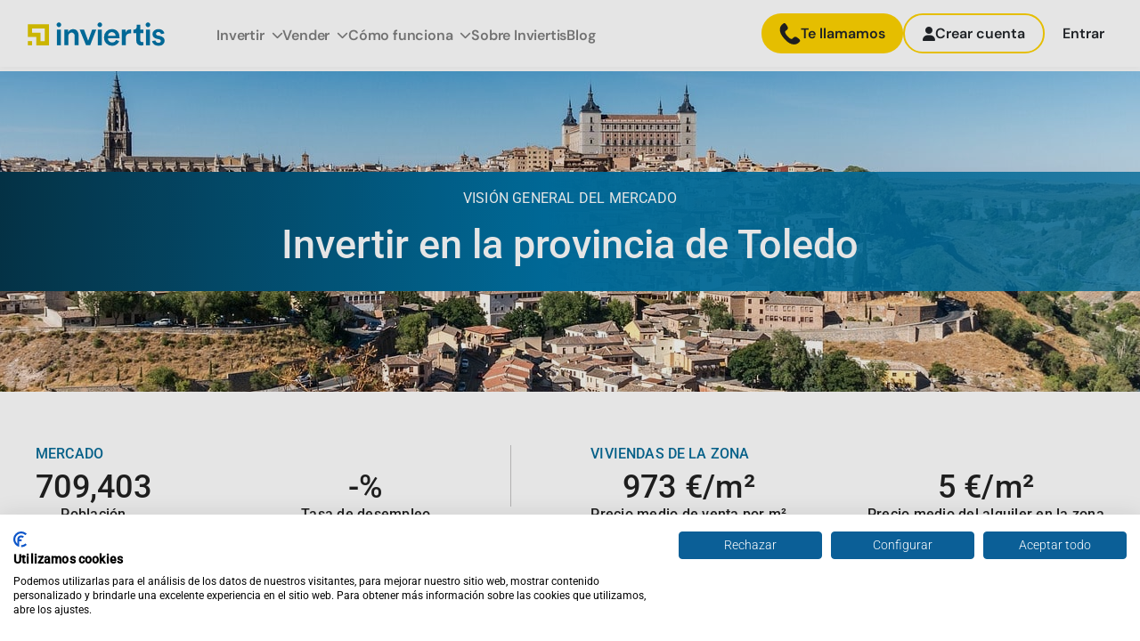

--- FILE ---
content_type: image/svg+xml
request_url: https://d4fg2aztkd4xh.cloudfront.net/assets/img/ficha-propiedad/note-icon.svg
body_size: 4336
content:
<svg width="44" height="52" viewBox="0 0 44 52" fill="none" xmlns="http://www.w3.org/2000/svg">
<path d="M41.8946 43.108L13.4131 50.7396C13.1503 50.8111 12.8759 50.83 12.6057 50.7952C12.3355 50.7604 12.0748 50.6725 11.8387 50.5367C11.6025 50.401 11.3955 50.22 11.2294 50.004C11.0634 49.788 10.9416 49.5413 10.8711 49.2782L1.00781 12.4678C0.865229 11.9356 0.939865 11.3687 1.21531 10.8916C1.49076 10.4145 1.94445 10.0664 2.47657 9.92382L10.1467 7.86863C10.2939 7.82917 10.4508 7.84978 10.5829 7.92601C10.7149 8.00224 10.8112 8.12785 10.8507 8.27511C10.8902 8.42238 10.8695 8.57925 10.7933 8.71128C10.717 8.84332 10.5915 8.9397 10.4442 8.97916L2.77414 11.0344C2.6565 11.0659 2.5462 11.1202 2.44958 11.1944C2.35296 11.2685 2.27189 11.361 2.211 11.4664C2.1501 11.5719 2.11058 11.6884 2.09468 11.8091C2.07878 11.9299 2.08682 12.0526 2.11834 12.1702L11.9817 48.9806C12.0469 49.2164 12.2027 49.4168 12.4151 49.5383C12.6275 49.6597 12.8793 49.6924 13.1156 49.6291L41.597 41.9975C41.8334 41.9342 42.0351 41.78 42.1583 41.5686C42.2815 41.3573 42.3162 41.1058 42.2548 40.869L32.3915 4.05853C32.3278 3.82094 32.1724 3.61838 31.9594 3.4954C31.7463 3.37241 31.4932 3.33911 31.2556 3.40277L23.6151 5.45003C23.4679 5.48949 23.311 5.46879 23.1789 5.39256C23.0469 5.31632 22.9506 5.19081 22.9111 5.04354C22.8716 4.89628 22.8923 4.73932 22.9685 4.60728C23.0447 4.47525 23.1703 4.37895 23.3176 4.33949L30.958 2.29224C31.4901 2.15177 32.0561 2.22732 32.5326 2.50246C33.0092 2.7776 33.3576 3.22997 33.502 3.76096L43.3653 40.5714C43.5056 41.1028 43.4296 41.6681 43.1539 42.1435C42.8783 42.6189 42.4254 42.9658 41.8946 43.108V43.108Z" fill="#212B46"/>
<path d="M34.7816 42.2056L14.792 47.5618C14.2599 47.7044 13.6929 47.6298 13.2158 47.3544C12.7387 47.0789 12.3906 46.6252 12.248 46.0931L3.77929 14.4873C3.63671 13.9552 3.71135 13.3882 3.9868 12.9111C4.26224 12.434 4.71594 12.0859 5.24806 11.9434L10.86 10.4397C11.0072 10.4002 11.1641 10.4208 11.2962 10.497C11.4282 10.5733 11.5245 10.6989 11.564 10.8461C11.6035 10.9934 11.5828 11.1503 11.5066 11.2823C11.4303 11.4143 11.3048 11.5107 11.1575 11.5502L5.54562 13.0539C5.42744 13.0845 5.31653 13.1383 5.21937 13.2122C5.12221 13.2861 5.04074 13.3787 4.9797 13.4844C4.91866 13.5901 4.87927 13.7069 4.86384 13.828C4.84841 13.9491 4.85725 14.0721 4.88983 14.1897L13.3586 45.7955C13.3901 45.9132 13.4445 46.0234 13.5186 46.1201C13.5928 46.2167 13.6852 46.2978 13.7907 46.3587C13.8962 46.4196 14.0126 46.459 14.1333 46.4749C14.2541 46.4908 14.3768 46.4828 14.4944 46.4513L34.2915 41.1467L38.4232 34.6517L31.0614 7.17708C31.0308 7.0589 30.977 6.948 30.903 6.85084C30.8291 6.75368 30.7366 6.67222 30.6309 6.61118C30.5252 6.55014 30.4083 6.51073 30.2872 6.4953C30.1661 6.47987 30.0432 6.48873 29.9255 6.52131L24.3284 8.02105C24.1812 8.06051 24.0243 8.03981 23.8922 7.96358C23.7602 7.88735 23.6639 7.76183 23.6244 7.61456C23.5849 7.4673 23.6056 7.31034 23.6818 7.1783C23.758 7.04627 23.8836 6.94997 24.0309 6.91051L29.628 5.41078C30.1601 5.2682 30.727 5.34281 31.2041 5.61826C31.6812 5.8937 32.0293 6.34739 32.1719 6.87951L39.5992 34.5985C39.6192 34.675 39.6235 34.7547 39.6117 34.8329C39.5999 34.9111 39.5723 34.986 39.5306 35.0532L35.1417 41.9505C35.1018 42.0149 35.0494 42.0707 34.9875 42.1145C34.9257 42.1584 34.8556 42.1893 34.7816 42.2056V42.2056Z" fill="#212B46"/>
<path d="M24.0639 10.0593L12.3663 13.1937C12.0227 13.2858 11.6565 13.2375 11.3484 13.0597C11.0404 12.8818 10.8156 12.5888 10.7235 12.2452L9.46777 7.55881C9.37569 7.21519 9.42389 6.84907 9.60176 6.54099C9.77963 6.23291 10.0726 6.0081 10.4162 5.91602L22.1138 2.78166C22.4574 2.69169 22.8225 2.74075 23.1301 2.91832C23.4376 3.09588 23.6628 3.38762 23.7566 3.73012L25.0123 8.41653C25.1023 8.76008 25.0532 9.12521 24.8756 9.43276C24.6981 9.74031 24.4064 9.96546 24.0639 10.0593V10.0593ZM10.7138 7.02656C10.6647 7.03971 10.6229 7.07184 10.5974 7.11585C10.572 7.15986 10.5651 7.21215 10.5783 7.26124L11.834 11.9477C11.8472 11.9967 11.8793 12.0386 11.9233 12.064C11.9673 12.0894 12.0196 12.0963 12.0687 12.0832L23.7663 8.94878C23.8154 8.93563 23.8573 8.9035 23.8827 8.85949C23.9081 8.81548 23.915 8.76319 23.9018 8.7141L22.6461 4.02768C22.6329 3.97859 22.6008 3.93676 22.5568 3.91135C22.5128 3.88594 22.4605 3.87904 22.4114 3.89219L10.7138 7.02656Z" fill="#212B46"/>
<path d="M32.0708 26.9982L12.6883 32.1917C12.541 32.2312 12.3841 32.2105 12.2521 32.1343C12.12 32.058 12.0237 31.9325 11.9842 31.7852C11.9448 31.638 11.9654 31.481 12.0416 31.349C12.1179 31.217 12.2434 31.1207 12.3907 31.0812L31.7732 25.8877C31.9205 25.8482 32.0774 25.8688 32.2094 25.9451C32.3415 26.0213 32.4378 26.1469 32.4773 26.2942C32.5167 26.4414 32.4961 26.5983 32.4198 26.7303C32.3436 26.8624 32.218 26.9587 32.0708 26.9982Z" fill="#212B46"/>
<path d="M33.104 30.8547L13.7215 36.0482C13.5742 36.0876 13.4173 36.0669 13.2853 35.9907C13.1532 35.9145 13.0569 35.789 13.0174 35.6417C12.978 35.4944 12.9986 35.3375 13.0748 35.2054C13.1511 35.0734 13.2767 34.9771 13.4239 34.9376L32.8064 29.7441C32.9537 29.7047 33.1106 29.7253 33.2426 29.8015C33.3747 29.8777 33.471 30.0033 33.5105 30.1506C33.5499 30.2979 33.5293 30.4547 33.453 30.5868C33.3768 30.7188 33.2513 30.8152 33.104 30.8547Z" fill="#212B46"/>
<path d="M25.0382 37.1501L14.7547 39.9056C14.6074 39.9451 14.4505 39.9244 14.3185 39.8482C14.1865 39.772 14.0901 39.6464 14.0506 39.4991C14.0112 39.3518 14.0318 39.195 14.1081 39.0629C14.1843 38.9309 14.3099 38.8345 14.4571 38.7951L24.7407 36.0396C24.8879 36.0001 25.0448 36.0208 25.1769 36.0971C25.3089 36.1733 25.4052 36.2988 25.4447 36.4461C25.4842 36.5933 25.4635 36.7503 25.3873 36.8823C25.3111 37.0144 25.1855 37.1107 25.0382 37.1501V37.1501Z" fill="#212B46"/>
<path d="M29.8364 14.5427L22.618 16.4769C22.4707 16.5163 22.3138 16.4957 22.1818 16.4195C22.0497 16.3433 21.9534 16.2177 21.9139 16.0704C21.8745 15.9231 21.8951 15.7663 21.9714 15.6342C22.0476 15.5022 22.1731 15.4058 22.3204 15.3664L29.5389 13.4322C29.6861 13.3927 29.8431 13.4134 29.9751 13.4896C30.1071 13.5659 30.2035 13.6914 30.2429 13.8387C30.2824 13.9859 30.2617 14.1429 30.1855 14.2749C30.1093 14.4069 29.9837 14.5032 29.8364 14.5427V14.5427Z" fill="#212B46"/>
<path d="M30.7505 17.9568L23.532 19.8909C23.3848 19.9304 23.2279 19.9098 23.0958 19.8336C22.9638 19.7573 22.8674 19.6317 22.828 19.4845C22.7885 19.3372 22.8092 19.1803 22.8854 19.0483C22.9616 18.9163 23.0872 18.8199 23.2345 18.7804L30.4529 16.8462C30.6002 16.8068 30.7571 16.8275 30.8892 16.9037C31.0212 16.9799 31.1175 17.1055 31.157 17.2527C31.1964 17.4 31.1758 17.5569 31.0996 17.689C31.0233 17.821 30.8978 17.9173 30.7505 17.9568Z" fill="#212B46"/>
<path d="M31.6665 21.3699L24.448 23.304C24.3008 23.3435 24.1439 23.3229 24.0118 23.2467C23.8798 23.1704 23.7835 23.0448 23.744 22.8976C23.7045 22.7503 23.7252 22.5934 23.8014 22.4614C23.8777 22.3293 24.0032 22.233 24.1505 22.1935L31.3689 20.2593C31.5162 20.2199 31.6731 20.2406 31.8052 20.3168C31.9372 20.393 32.0335 20.5185 32.073 20.6658C32.1125 20.8131 32.0918 20.97 32.0156 21.1021C31.9394 21.2341 31.8138 21.3304 31.6665 21.3699Z" fill="#212B46"/>
<path d="M17.6357 26.9621C16.2868 27.3214 14.8505 27.1312 13.6416 26.4332C12.4327 25.7353 11.5499 24.5865 11.1866 23.2387C11.1492 23.0915 11.1708 22.9355 11.2467 22.804C11.3227 22.6725 11.4469 22.5758 11.5931 22.5346L15.5688 21.4693L14.5015 17.4862C14.4621 17.3389 14.4827 17.1821 14.559 17.05C14.6352 16.918 14.7608 16.8216 14.908 16.7822C16.257 16.4207 17.6943 16.61 18.9037 17.3082C20.1132 18.0065 20.9957 19.1566 21.3571 20.5055C21.7186 21.8545 21.5293 23.2918 20.8311 24.5012C20.1328 25.7106 18.9827 26.5932 17.6337 26.9546L17.6357 26.9621ZM12.483 23.4864C12.7825 24.1901 13.2723 24.7965 13.8972 25.2374C14.5221 25.6782 15.2575 25.9363 16.0209 25.9826C16.7843 26.0288 17.5455 25.8615 18.2191 25.4993C18.8927 25.1371 19.4521 24.5944 19.8345 23.9321C20.2169 23.2698 20.4072 22.514 20.3841 21.7495C20.3609 20.9851 20.1252 20.2423 19.7035 19.6043C19.2817 18.9663 18.6905 18.4584 17.9962 18.1376C17.3019 17.8169 16.532 17.696 15.7728 17.7884L16.8281 21.727C16.8487 21.8 16.8545 21.8763 16.8451 21.9515C16.8358 22.0267 16.8114 22.0992 16.7735 22.1649C16.7356 22.2305 16.685 22.2879 16.6245 22.3336C16.5641 22.3793 16.4951 22.4125 16.4216 22.4311L12.483 23.4864Z" fill="#212B46"/>
<path d="M13.9252 20.9655L10.5344 21.8741C10.3871 21.9136 10.2302 21.893 10.0982 21.8167C9.96615 21.7405 9.86979 21.6149 9.83033 21.4676C9.54971 20.4204 9.6961 19.3046 10.2373 18.3652C10.7785 17.4257 11.6704 16.7394 12.7171 16.4568C12.8644 16.4173 13.0213 16.438 13.1533 16.5143C13.2854 16.5905 13.3817 16.716 13.4211 16.8633L14.3317 20.2615C14.3711 20.4088 14.3505 20.5657 14.2743 20.6978C14.198 20.8298 14.0725 20.9261 13.9252 20.9655V20.9655ZM10.8439 20.6009L13.065 20.0058L12.4698 17.7847C11.9521 18.0425 11.5218 18.447 11.2326 18.9479C10.9435 19.4487 10.8083 20.0237 10.8439 20.6009Z" fill="#212B46"/>
<path d="M20.286 7.77061L14.8074 9.23861C14.6602 9.27807 14.5033 9.25746 14.3712 9.18123C14.2392 9.105 14.1428 8.97939 14.1034 8.83212C14.0639 8.68486 14.0846 8.52799 14.1608 8.39595C14.237 8.26392 14.3626 8.16753 14.5099 8.12807L19.9885 6.66008C20.1357 6.62062 20.2927 6.64132 20.4247 6.71755C20.5567 6.79378 20.6531 6.9193 20.6925 7.06656C20.732 7.21383 20.7114 7.37079 20.6351 7.50282C20.5589 7.63486 20.4333 7.73115 20.286 7.77061Z" fill="#212B46"/>
<path d="M34.5663 42.2629C34.4178 42.3006 34.2605 42.2783 34.1284 42.2009C33.9962 42.1234 33.8999 41.997 33.8603 41.849L32.4082 36.4297C32.3882 36.3561 32.3836 36.2791 32.3948 36.2038C32.4061 36.1284 32.4328 36.0562 32.4733 35.9916C32.5102 35.926 32.5605 35.8689 32.6209 35.824C32.6814 35.7791 32.7506 35.7474 32.824 35.731L38.8501 34.2036C38.9978 34.1682 39.1535 34.1918 39.284 34.2695C39.4145 34.3472 39.5095 34.4728 39.5488 34.6195C39.5673 34.6927 39.5713 34.7688 39.5605 34.8435C39.5496 34.9182 39.5241 34.99 39.4855 35.0549C39.4469 35.1198 39.3959 35.1764 39.3354 35.2215C39.2749 35.2667 39.2061 35.2996 39.1329 35.3181L33.6714 36.7021L34.9728 41.5589C34.9934 41.6318 34.9992 41.7081 34.9898 41.7833C34.9804 41.8585 34.9561 41.9311 34.9182 41.9967C34.8803 42.0623 34.8296 42.1197 34.7692 42.1655C34.7088 42.2112 34.6398 42.2443 34.5663 42.2629Z" fill="#212B46"/>
</svg>


--- FILE ---
content_type: image/svg+xml
request_url: https://inviertispro.com/assets/icons/lock.svg
body_size: 609
content:
<svg width="47" height="44" viewBox="0 0 47 44" fill="none" xmlns="http://www.w3.org/2000/svg">
<g clip-path="url(#clip0_70_1246)">
<path d="M15.0652 23.6102L13.5991 18.6177C12.4929 14.8512 15.1438 10.7558 19.5197 9.4707C23.8956 8.18562 28.34 10.1974 29.4461 13.9639L30.9123 18.9564" stroke="#D1BB02" stroke-width="5" stroke-miterlimit="10"/>
<path d="M32.0644 15.8605L13.1655 21.4105C12.1408 21.7115 11.52 22.6705 11.7791 23.5525L15.0929 34.8365C15.3519 35.7186 16.3926 36.1896 17.4174 35.8887L36.3162 30.3387C37.341 30.0377 37.9617 29.0787 37.7027 28.1967L34.3889 16.9127C34.1299 16.0306 33.0892 15.5596 32.0644 15.8605Z" fill="#E2CA00"/>
<path d="M24.6822 26.5298C26.0044 26.1414 26.8054 24.904 26.4712 23.7659C26.1369 22.6278 24.7941 22.0199 23.4718 22.4082C22.1495 22.7965 21.3486 24.034 21.6828 25.1721C22.0171 26.3102 23.3599 26.9181 24.6822 26.5298Z" fill="#C8B304"/>
<path d="M25.5063 24.8574L23.2363 25.524L24.4604 29.6921L26.7304 29.0255L25.5063 24.8574Z" fill="#C8B304"/>
</g>
<defs>
<clipPath id="clip0_70_1246">
<rect width="37.1298" height="34.0049" fill="white" transform="translate(0.896484 10.9175) rotate(-16.366)"/>
</clipPath>
</defs>
</svg>
